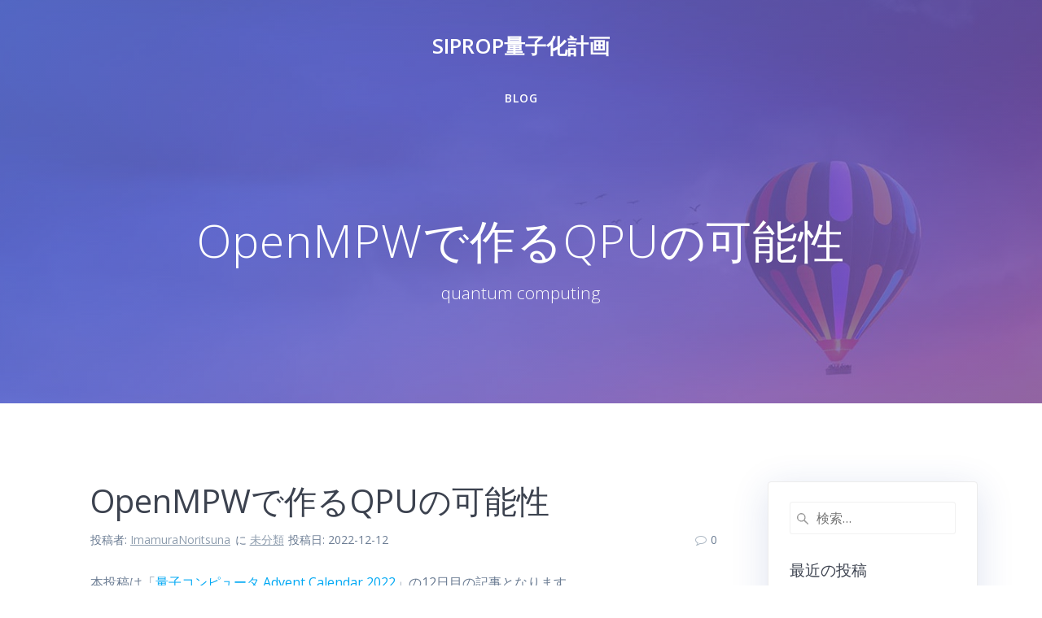

--- FILE ---
content_type: text/html; charset=UTF-8
request_url: https://quantum.siprop.org/openmpw_qpu/
body_size: 9759
content:
<!DOCTYPE html>
<html lang="ja">
<head>
    <meta charset="UTF-8">
    <meta name="viewport" content="width=device-width, initial-scale=1">
    <link rel="profile" href="http://gmpg.org/xfn/11">

	    <script>
        (function (exports, d) {
            var _isReady = false,
                _event,
                _fns = [];

            function onReady(event) {
                d.removeEventListener("DOMContentLoaded", onReady);
                _isReady = true;
                _event = event;
                _fns.forEach(function (_fn) {
                    var fn = _fn[0],
                        context = _fn[1];
                    fn.call(context || exports, window.jQuery);
                });
            }

            function onReadyIe(event) {
                if (d.readyState === "complete") {
                    d.detachEvent("onreadystatechange", onReadyIe);
                    _isReady = true;
                    _event = event;
                    _fns.forEach(function (_fn) {
                        var fn = _fn[0],
                            context = _fn[1];
                        fn.call(context || exports, event);
                    });
                }
            }

            d.addEventListener && d.addEventListener("DOMContentLoaded", onReady) ||
            d.attachEvent && d.attachEvent("onreadystatechange", onReadyIe);

            function domReady(fn, context) {
                if (_isReady) {
                    fn.call(context, _event);
                }

                _fns.push([fn, context]);
            }

            exports.mesmerizeDomReady = domReady;
        })(window, document);
    </script>
    <title>OpenMPWで作るQPUの可能性 | SIProp量子化計画</title>

<!-- All In One SEO Pack 3.7.1[1670,1714] -->
<script type="application/ld+json" class="aioseop-schema">{"@context":"https://schema.org","@graph":[{"@type":"Organization","@id":"https://quantum.siprop.org/#organization","url":"https://quantum.siprop.org/","name":"SIProp量子化計画","sameAs":[]},{"@type":"WebSite","@id":"https://quantum.siprop.org/#website","url":"https://quantum.siprop.org/","name":"SIProp量子化計画","publisher":{"@id":"https://quantum.siprop.org/#organization"}},{"@type":"WebPage","@id":"https://quantum.siprop.org/openmpw_qpu/#webpage","url":"https://quantum.siprop.org/openmpw_qpu/","inLanguage":"ja","name":"OpenMPWで作るQPUの可能性","isPartOf":{"@id":"https://quantum.siprop.org/#website"},"breadcrumb":{"@id":"https://quantum.siprop.org/openmpw_qpu/#breadcrumblist"},"datePublished":"2022-12-11T15:00:00+09:00","dateModified":"2022-12-06T20:52:21+09:00"},{"@type":"Article","@id":"https://quantum.siprop.org/openmpw_qpu/#article","isPartOf":{"@id":"https://quantum.siprop.org/openmpw_qpu/#webpage"},"author":{"@id":"https://quantum.siprop.org/author/noritsuna/#author"},"headline":"OpenMPWで作るQPUの可能性","datePublished":"2022-12-11T15:00:00+09:00","dateModified":"2022-12-06T20:52:21+09:00","commentCount":0,"mainEntityOfPage":{"@id":"https://quantum.siprop.org/openmpw_qpu/#webpage"},"publisher":{"@id":"https://quantum.siprop.org/#organization"},"articleSection":"未分類, openmpw, QPU","image":{"@type":"ImageObject","@id":"https://quantum.siprop.org/openmpw_qpu/#primaryimage","url":"https://quantum.siprop.org/wp-content/uploads/2022/12/OpenMPW_care.png"}},{"@type":"Person","@id":"https://quantum.siprop.org/author/noritsuna/#author","name":"ImamuraNoritsuna","sameAs":[],"image":{"@type":"ImageObject","@id":"https://quantum.siprop.org/#personlogo","url":"https://secure.gravatar.com/avatar/359c73cc2f3fa48cf25addd11b78cf36?s=96&d=mm&r=g","width":96,"height":96,"caption":"ImamuraNoritsuna"}},{"@type":"BreadcrumbList","@id":"https://quantum.siprop.org/openmpw_qpu/#breadcrumblist","itemListElement":[{"@type":"ListItem","position":1,"item":{"@type":"WebPage","@id":"https://quantum.siprop.org/","url":"https://quantum.siprop.org/","name":"SIProp量子化計画"}},{"@type":"ListItem","position":2,"item":{"@type":"WebPage","@id":"https://quantum.siprop.org/openmpw_qpu/","url":"https://quantum.siprop.org/openmpw_qpu/","name":"OpenMPWで作るQPUの可能性"}}]}]}</script>
<link rel="canonical" href="https://quantum.siprop.org/openmpw_qpu/" />
<!-- All In One SEO Pack -->
<link rel='dns-prefetch' href='//fonts.googleapis.com' />
<link rel='dns-prefetch' href='//s.w.org' />
<link rel="alternate" type="application/rss+xml" title="SIProp量子化計画 &raquo; フィード" href="https://quantum.siprop.org/feed/" />
<link rel="alternate" type="application/rss+xml" title="SIProp量子化計画 &raquo; コメントフィード" href="https://quantum.siprop.org/comments/feed/" />
<link rel="alternate" type="application/rss+xml" title="SIProp量子化計画 &raquo; OpenMPWで作るQPUの可能性 のコメントのフィード" href="https://quantum.siprop.org/openmpw_qpu/feed/" />
		<script type="text/javascript">
			window._wpemojiSettings = {"baseUrl":"https:\/\/s.w.org\/images\/core\/emoji\/13.0.0\/72x72\/","ext":".png","svgUrl":"https:\/\/s.w.org\/images\/core\/emoji\/13.0.0\/svg\/","svgExt":".svg","source":{"concatemoji":"https:\/\/quantum.siprop.org\/wp-includes\/js\/wp-emoji-release.min.js?ver=5.5.17"}};
			!function(e,a,t){var n,r,o,i=a.createElement("canvas"),p=i.getContext&&i.getContext("2d");function s(e,t){var a=String.fromCharCode;p.clearRect(0,0,i.width,i.height),p.fillText(a.apply(this,e),0,0);e=i.toDataURL();return p.clearRect(0,0,i.width,i.height),p.fillText(a.apply(this,t),0,0),e===i.toDataURL()}function c(e){var t=a.createElement("script");t.src=e,t.defer=t.type="text/javascript",a.getElementsByTagName("head")[0].appendChild(t)}for(o=Array("flag","emoji"),t.supports={everything:!0,everythingExceptFlag:!0},r=0;r<o.length;r++)t.supports[o[r]]=function(e){if(!p||!p.fillText)return!1;switch(p.textBaseline="top",p.font="600 32px Arial",e){case"flag":return s([127987,65039,8205,9895,65039],[127987,65039,8203,9895,65039])?!1:!s([55356,56826,55356,56819],[55356,56826,8203,55356,56819])&&!s([55356,57332,56128,56423,56128,56418,56128,56421,56128,56430,56128,56423,56128,56447],[55356,57332,8203,56128,56423,8203,56128,56418,8203,56128,56421,8203,56128,56430,8203,56128,56423,8203,56128,56447]);case"emoji":return!s([55357,56424,8205,55356,57212],[55357,56424,8203,55356,57212])}return!1}(o[r]),t.supports.everything=t.supports.everything&&t.supports[o[r]],"flag"!==o[r]&&(t.supports.everythingExceptFlag=t.supports.everythingExceptFlag&&t.supports[o[r]]);t.supports.everythingExceptFlag=t.supports.everythingExceptFlag&&!t.supports.flag,t.DOMReady=!1,t.readyCallback=function(){t.DOMReady=!0},t.supports.everything||(n=function(){t.readyCallback()},a.addEventListener?(a.addEventListener("DOMContentLoaded",n,!1),e.addEventListener("load",n,!1)):(e.attachEvent("onload",n),a.attachEvent("onreadystatechange",function(){"complete"===a.readyState&&t.readyCallback()})),(n=t.source||{}).concatemoji?c(n.concatemoji):n.wpemoji&&n.twemoji&&(c(n.twemoji),c(n.wpemoji)))}(window,document,window._wpemojiSettings);
		</script>
		<style type="text/css">
img.wp-smiley,
img.emoji {
	display: inline !important;
	border: none !important;
	box-shadow: none !important;
	height: 1em !important;
	width: 1em !important;
	margin: 0 .07em !important;
	vertical-align: -0.1em !important;
	background: none !important;
	padding: 0 !important;
}
</style>
	<link rel='stylesheet' id='wp-block-library-css'  href='https://quantum.siprop.org/wp-includes/css/dist/block-library/style.min.css?ver=5.5.17' type='text/css' media='all' />
<link rel='stylesheet' id='mesmerize-parent-css'  href='https://quantum.siprop.org/wp-content/themes/mesmerize/style.min.css?ver=5.5.17' type='text/css' media='all' />
<link rel='stylesheet' id='mesmerize-style-css'  href='https://quantum.siprop.org/wp-content/themes/highlight/style.min.css?ver=1.0.13' type='text/css' media='all' />
<style id='mesmerize-style-inline-css' type='text/css'>
img.logo.dark, img.custom-logo{width:auto;max-height:70px !important;}
/** cached kirki style */@media screen and (min-width: 768px){.header{background-position:center center;}}.header-homepage:not(.header-slide).color-overlay:before{background:#000000;}.header-homepage:not(.header-slide) .background-overlay,.header-homepage:not(.header-slide).color-overlay::before{opacity:0.7;}.header-homepage-arrow{font-size:calc( 50px * 0.84 );bottom:20px;background:rgba(255,255,255,0);}.header-homepage-arrow > i.fa{width:50px;height:50px;}.header-homepage-arrow > i{color:#ffffff;}.header-homepage .header-description-row{padding-top:30%;padding-bottom:0%;}.inner-header-description{padding-top:8%;padding-bottom:8%;}@media screen and (max-width:767px){.header-homepage .header-description-row{padding-top:15%;padding-bottom:15%;}}@media only screen and (min-width: 768px){.header-content .align-holder{width:80%!important;}.inner-header-description{text-align:center!important;}}
</style>
<link rel='stylesheet' id='mesmerize-style-bundle-css'  href='https://quantum.siprop.org/wp-content/themes/mesmerize/assets/css/theme.bundle.min.css?ver=1.0.13' type='text/css' media='all' />
<link rel='stylesheet' id='mesmerize-fonts-css'   data-href='https://fonts.googleapis.com/css?family=Open+Sans%3A300%2C400%2C600%2C700%7CMuli%3A300%2C300italic%2C400%2C400italic%2C600%2C600italic%2C700%2C700italic%2C900%2C900italic%7CPlayfair+Display%3A400%2C400italic%2C700%2C700italic&#038;subset=latin%2Clatin-ext' type='text/css' media='all' />
<script type='text/javascript' src='https://quantum.siprop.org/wp-includes/js/jquery/jquery.js?ver=1.12.4-wp' id='jquery-core-js'></script>
<script type='text/javascript' id='jquery-core-js-after'>
    
        (function () {
            function setHeaderTopSpacing() {

                setTimeout(function() {
                  var headerTop = document.querySelector('.header-top');
                  var headers = document.querySelectorAll('.header-wrapper .header,.header-wrapper .header-homepage');

                  for (var i = 0; i < headers.length; i++) {
                      var item = headers[i];
                      item.style.paddingTop = headerTop.getBoundingClientRect().height + "px";
                  }

                    var languageSwitcher = document.querySelector('.mesmerize-language-switcher');

                    if(languageSwitcher){
                        languageSwitcher.style.top = "calc( " +  headerTop.getBoundingClientRect().height + "px + 1rem)" ;
                    }
                    
                }, 100);

             
            }

            window.addEventListener('resize', setHeaderTopSpacing);
            window.mesmerizeSetHeaderTopSpacing = setHeaderTopSpacing
            mesmerizeDomReady(setHeaderTopSpacing);
        })();
    
    
</script>
<link rel="https://api.w.org/" href="https://quantum.siprop.org/wp-json/" /><link rel="alternate" type="application/json" href="https://quantum.siprop.org/wp-json/wp/v2/posts/1730" /><link rel="EditURI" type="application/rsd+xml" title="RSD" href="https://quantum.siprop.org/xmlrpc.php?rsd" />
<link rel="wlwmanifest" type="application/wlwmanifest+xml" href="https://quantum.siprop.org/wp-includes/wlwmanifest.xml" /> 
<link rel='prev' title='8 bit' href='https://quantum.siprop.org/8-bit/' />
<link rel='next' title='見えてきた自作QPU' href='https://quantum.siprop.org/handmade_qpu/' />
<meta name="generator" content="WordPress 5.5.17" />
<link rel='shortlink' href='https://quantum.siprop.org/?p=1730' />
<link rel="alternate" type="application/json+oembed" href="https://quantum.siprop.org/wp-json/oembed/1.0/embed?url=https%3A%2F%2Fquantum.siprop.org%2Fopenmpw_qpu%2F" />
<link rel="alternate" type="text/xml+oembed" href="https://quantum.siprop.org/wp-json/oembed/1.0/embed?url=https%3A%2F%2Fquantum.siprop.org%2Fopenmpw_qpu%2F&#038;format=xml" />
        <style data-name="header-gradient-overlay">
            .header .background-overlay {
                background: linear-gradient(135deg , rgba(102,126,234, 0.8) 0%, rgba(118,75,162,0.8) 100%);
            }
        </style>
        <script type="text/javascript" data-name="async-styles">
        (function () {
            var links = document.querySelectorAll('link[data-href]');
            for (var i = 0; i < links.length; i++) {
                var item = links[i];
                item.href = item.getAttribute('data-href')
            }
        })();
    </script>
    <link rel="pingback" href="https://quantum.siprop.org/xmlrpc.php">
<style type="text/css">.recentcomments a{display:inline !important;padding:0 !important;margin:0 !important;}</style>    <style id="page-content-custom-styles">
            </style>
        <style data-name="background-content-colors">
        .mesmerize-inner-page .page-content,
        .mesmerize-inner-page .content,
        .mesmerize-front-page.mesmerize-content-padding .page-content {
            background-color: #ffffff;
        }
    </style>
    </head>

<body class="post-template-default single single-post postid-1730 single-format-standard mesmerize-inner-page">

<div  id="page-top" class="header-top">
		<div class="navigation-bar logo-above-menu "  data-sticky='0'  data-sticky-mobile='1'  data-sticky-to='top' >
    <div class="navigation-wrapper ">
        <div class="row basis-auto between-xs">
	        <div class="logo_col col-xs col-sm-12 center-sm">
	            <a class="text-logo" data-type="group"  data-dynamic-mod="true" href="https://quantum.siprop.org/">SIProp量子化計画</a>	        </div>
	        <div class="main_menu_col col-xs-fit col-sm">
	            <div id="mainmenu_container" class="row"><ul id="main_menu" class="active-line-bottom main-menu dropdown-menu"><li id="menu-item-21" class="menu-item menu-item-type-post_type menu-item-object-page current_page_parent menu-item-21"><a href="https://quantum.siprop.org/blog/">Blog</a></li>
</ul></div>    <a href="#" data-component="offcanvas" data-target="#offcanvas-wrapper" data-direction="right" data-width="300px" data-push="false">
        <div class="bubble"></div>
        <i class="fa fa-bars"></i>
    </a>
    <div id="offcanvas-wrapper" class="hide force-hide  offcanvas-right">
        <div class="offcanvas-top">
            <div class="logo-holder">
                <a class="text-logo" data-type="group"  data-dynamic-mod="true" href="https://quantum.siprop.org/">SIProp量子化計画</a>            </div>
        </div>
        <div id="offcanvas-menu" class="menu-menu-1-container"><ul id="offcanvas_menu" class="offcanvas_menu"><li class="menu-item menu-item-type-post_type menu-item-object-page current_page_parent menu-item-21"><a href="https://quantum.siprop.org/blog/">Blog</a></li>
</ul></div>
            </div>
    	        </div>
	    </div>
    </div>
</div>
</div>

<div id="page" class="site">
    <div class="header-wrapper">
        <div  class='header  color-overlay  custom-mobile-image' style='; background-image:url(&quot;https://quantum.siprop.org/wp-content/themes/highlight/assets/images/hero-inner.jpg&quot;); background-color:#6a73da' data-parallax-depth='20'>
            <div class="background-overlay"></div>								    <div class="inner-header-description gridContainer">
        <div class="row header-description-row">
    <div class="col-xs col-xs-12">
        <h1 class="hero-title">
            OpenMPWで作るQPUの可能性        </h1>
                    <p class="header-subtitle">quantum computing</p>
            </div>
        </div>
    </div>
        <script>
        window.mesmerizeSetHeaderTopSpacing();
    </script>
                        </div>
    </div>
    <div class="content post-page">
        <div class="gridContainer">
            <div class="row">
                <div class="col-xs-12 col-sm-8 col-md-9">
          					<div class="post-item post-item-single">
          						<div id="post-1730"class="post-1730 post type-post status-publish format-standard hentry category-1 tag-openmpw tag-qpu">
    <div class="post-content-single">
        <h2>OpenMPWで作るQPUの可能性</h2>
        <div class="row post-meta small">
    <div class="col-md-10 col-xs-9">
        <ul class="is-bar">
            <li>投稿者: <a href="https://quantum.siprop.org/author/noritsuna/" title="ImamuraNoritsuna の投稿" rel="author">ImamuraNoritsuna</a></li>
            <li>に <a href="https://quantum.siprop.org/category/%e6%9c%aa%e5%88%86%e9%a1%9e/" rel="category tag">未分類</a></li>
            <li>投稿日: 2022-12-12</li>
        </ul>
    </div>
    <div class="col-md-2 col-xs-3 text-right">
        <i class="font-icon-post fa fa-comment-o"></i><span>0</span>
    </div>
</div>
        <div class="post-content-inner">
            
<p>本投稿は「<a href="https://qiita.com/advent-calendar/2022/quantum" target="_blank" rel="noreferrer noopener">量子コンピュータ Advent Calendar 2022</a>」の12日目の記事となります。</p>



<hr class="wp-block-separator"/>



<h2>はじめに</h2>



<p>みなさま、ご存じでしょうか？<a href="https://efabless.com/open_shuttle_program" target="_blank" rel="noreferrer noopener">OpenMPWプログラム</a>というものを！</p>



<p>Google社が主催する<strong>無料で独自設計のASIC(シリコン</strong>)を作ることができるプログラムです！（<a href="https://developers.google.com/silicon?hl=ja" target="_blank" rel="noreferrer noopener">公式サイト</a>）細かいことは省いて、皆さんが気になるであろうことを表にすると下記のような感じです。</p>



<figure class="wp-block-table"><table><tbody><tr><td><strong>主催</strong></td><td><strong>Google</strong><strong>社</strong></td></tr><tr><td><strong>ファブ</strong></td><td><strong>SkyWater Technology Foundry</strong><strong>社</strong></td></tr><tr><td><strong>プロセスルール</strong></td><td><strong>130nm</strong></td></tr><tr><td><strong>レイヤー数</strong></td><td><strong>6</strong><strong>層</strong></td></tr><tr><td><strong>ユーザエリアサイズ</strong></td><td><strong>10mm * 10mm</strong></td></tr><tr><td><strong>パッケージ</strong></td><td><strong>WCSP(Wafer-Level Chips Size Package)</strong></td></tr><tr><td><strong>製造チップ数</strong></td><td><strong>300</strong><strong>個</strong></td></tr><tr><td><strong>評価ボード（電源やデバッグ用ポートを装備）</strong></td><td><strong>5</strong><strong>枚</strong></td></tr><tr><td><strong>シャトルタイミング</strong></td><td><strong>偶数月に</strong><strong>1</strong><strong>回</strong><strong>（</strong><strong>40</strong><strong>プロジェクトがランダムで採択）</strong></td></tr><tr><td><strong>料金</strong></td><td><strong>無料（有料プラン有り）</strong></td></tr><tr><td><strong>ツール類</strong></td><td><strong>全てオープンソースソフトウェアとして公開</strong></td></tr><tr><td><strong>制限</strong></td><td><strong>製造した回路はオープンソースで公開する必要がある（有料プランでは不要）</strong></td></tr></tbody></table><figcaption>表1、OpenMPWのスペック表</figcaption></figure>



<h2>サイズはOK？</h2>



<p>現在の最先端プロセスルールが「<strong>3～5nm</strong>」ですので、太古の昔のプロセスルールではありますが、研究レベルで試作される<strong>QPUが90nm</strong>くらいを利用しております。さらに、ユーザエリアサイズが10mm x 10mmとなっており、<strong>4qubitのQPUが90nmで作った場合、10mm x 10mmサイズ</strong>となります。すなわち、<strong>2～4qubitのQPUを作るには十分なスペック</strong>といえるのではないでしょうか！（※<strong>来年にはSkyWater 90nm</strong>のシャトルも予定されています。余談ですがGlobalFoundries 180nmは2022/12にスタートしました。）</p>



<figure class="wp-block-image size-large"><img loading="lazy" width="1200" height="489" src="https://quantum.siprop.org/wp-content/uploads/2022/12/CARAVEL.png" alt="" class="wp-image-1732"/><figcaption>図1、OpenMPWのチップの実際</figcaption></figure>



<h2>トランズモン素子はOK？</h2>



<p>では、肝心の<strong>トランズモン素子を設計</strong>することはできるのでしょうか？一点懸念点はありますが、<strong>可能です</strong>！</p>



<p>図2はアナログ回路のエディターで、PCB CADでいうところの回路図エディターです。これで、独自の素子や回路を作ることができます。ただ、数qubitであれば、図3のレイアウトエディターというPCB CADでいうところのPCBレイアウト（アートワーク）エディターで、作ってしまうほうが楽だと思います。（※アナログ回路でやる場合、PDKというライブラリをいじる必要が出る可能性があるためです）</p>



<p>そして、懸念点ですが、絶縁被膜などの厚さなどは調整できません。そのため、電圧を上げたりなどでうまく設計しないと<strong>トンネル効果を起こすことが難しい</strong>可能性があります。しかし「無料で2～3か月に一回」はシャトルがありますので、これを利用して<strong>何回も試行錯誤することでこの問題は解決できる</strong>のではないかと考えています。（※実際に、何度もバージョンを変えて出している方々もいます）</p>



<figure class="wp-block-image size-large"><img loading="lazy" width="1522" height="850" src="https://quantum.siprop.org/wp-content/uploads/2022/12/top_window.png" alt="" class="wp-image-1733"/><figcaption>図2、アナログ回路エディター</figcaption></figure>



<figure class="wp-block-image size-large"><img loading="lazy" width="1282" height="846" src="https://quantum.siprop.org/wp-content/uploads/2022/12/OpenMPW_care.png" alt="" class="wp-image-1734"/><figcaption>図3、レイアウトエディター</figcaption></figure>



<h2>まとめ</h2>



<p>ということで、簡単ではありましたが、<strong>自作QPUの可能性</strong>を感じていただけたのではないでしょうか？もし、我こそは！という方がいれば、ぜひチャレンジしてみてください！<strong>私のほうにお声がけいただければ、全力でサポート</strong>いたします！</p>



<hr class="wp-block-separator"/>



<h2>その先はOK？</h2>



<p>ただ、試作できたとしても、動作させるには希釈冷凍機を用意しないといけないので、そこが次のハードルとなりますが。。。あっ、<a href="https://quantum.siprop.org/next_design_for_microwave_quantum_firmware/" target="_blank" rel="noreferrer noopener">コントローラは未踏の成果</a>があるので、どうにかなります！（本投稿のQPUは「超電導量子コンピュータ向け」を想定しております）</p>
        </div>
        <p class="tags-list-child">Tags: <a href="https://quantum.siprop.org/tag/openmpw/" rel="tag">openmpw</a>, <a href="https://quantum.siprop.org/tag/qpu/" rel="tag">QPU</a></p>    </div>
    
	<nav class="navigation post-navigation" role="navigation" aria-label="投稿">
		<h2 class="screen-reader-text">投稿ナビゲーション</h2>
		<div class="nav-links"><div class="nav-previous"><a href="https://quantum.siprop.org/8-bit/" rel="prev"><span class="meta-nav" aria-hidden="true">前: </span> <span class="screen-reader-text">前の記事: </span> <span class="post-title">8 bit</span></a></div><div class="nav-next"><a href="https://quantum.siprop.org/handmade_qpu/" rel="next"><span class="meta-nav" aria-hidden="true">次: </span> <span class="screen-reader-text">次の記事: </span> <span class="post-title">見えてきた自作QPU</span></a></div></div>
	</nav>    

<div class="post-comments">
	 
  
</div>
<!-- /post-comments -->

  <div class="comments-form">
    <div class="comment-form">
     		<div id="respond" class="comment-respond">
		<h3 id="reply-title" class="comment-reply-title">コメントを残す <small><a rel="nofollow" id="cancel-comment-reply-link" href="/openmpw_qpu/#respond" style="display:none;">コメントをキャンセル</a></small></h3><form action="https://quantum.siprop.org/wp-comments-post.php" method="post" id="commentform" class="comment-form"><p class="comment-notes"><span id="email-notes">メールアドレスが公開されることはありません。</span> <span class="required">*</span> が付いている欄は必須項目です</p><p class="comment-form-comment"><label for="comment">コメント</label> <textarea id="comment" name="comment" cols="45" rows="8" maxlength="65525" required="required"></textarea></p><p class="comment-form-author"><label for="author">名前 <span class="required">*</span></label> <input id="author" name="author" type="text" value="" size="30" maxlength="245" required='required' /></p>
<p class="comment-form-email"><label for="email">メール <span class="required">*</span></label> <input id="email" name="email" type="text" value="" size="30" maxlength="100" aria-describedby="email-notes" required='required' /></p>
<p class="comment-form-url"><label for="url">サイト</label> <input id="url" name="url" type="text" value="" size="30" maxlength="200" /></p>
<p class="comment-form-cookies-consent"><input id="wp-comment-cookies-consent" name="wp-comment-cookies-consent" type="checkbox" value="yes" /> <label for="wp-comment-cookies-consent">次回のコメントで使用するためブラウザーに自分の名前、メールアドレス、サイトを保存する。</label></p>
<p class="form-submit"><input name="submit" type="submit" id="submit" class="button blue small" value="コメントを送信" /> <input type='hidden' name='comment_post_ID' value='1730' id='comment_post_ID' />
<input type='hidden' name='comment_parent' id='comment_parent' value='0' />
</p><p style="display: none;"><input type="hidden" id="akismet_comment_nonce" name="akismet_comment_nonce" value="2621503093" /></p><p style="display: none;"><input type="hidden" id="ak_js" name="ak_js" value="142"/></p></form>	</div><!-- #respond -->
	    </div>
  </div>
</div>
                    </div>
                </div>
				        
<div class="sidebar col-sm-4 col-md-3">
    <div class="panel bg-color-white">
        <div id="search-2" class="widget widget_search"><form role="search" method="get" class="search-form" action="https://quantum.siprop.org/">
    <label>
        <span class="screen-reader-text">検索:</span>
        <input type="search" class="search-field" placeholder="検索&hellip;" value="" name="s"/>
    </label>
</form>
</div>
		<div id="recent-posts-2" class="widget widget_recent_entries">
		<h5 class="widgettitle">最近の投稿</h5>
		<ul>
											<li>
					<a href="https://quantum.siprop.org/handmade_qpu/">見えてきた自作QPU</a>
									</li>
											<li>
					<a href="https://quantum.siprop.org/openmpw_qpu/" aria-current="page">OpenMPWで作るQPUの可能性</a>
									</li>
											<li>
					<a href="https://quantum.siprop.org/8-bit/">8 bit</a>
									</li>
											<li>
					<a href="https://quantum.siprop.org/risc-v-rvv-0-8-x-spike-pk/">RISC-V RVV 0.8.x spike/pk add K Extension</a>
									</li>
											<li>
					<a href="https://quantum.siprop.org/ogaki-mini-maker-faire-2020/">Ogaki Mini Maker Faire 2020</a>
									</li>
					</ul>

		</div><div id="recent-comments-2" class="widget widget_recent_comments"><h5 class="widgettitle">最近のコメント</h5><ul id="recentcomments"><li class="recentcomments"><a href="https://quantum.siprop.org/%e3%82%af%e3%83%a9%e3%83%89%e3%83%8b%e5%9b%b3%e3%81%ae%e4%bd%9c%e3%82%8a%e3%81%8b%e3%81%9f/#comment-876">クラドニ図の作りかた</a> に <span class="comment-author-link">glon</span> より</li><li class="recentcomments"><a href="https://quantum.siprop.org/%e3%82%af%e3%83%a9%e3%83%89%e3%83%8b%e5%9b%b3%e3%81%ae%e4%bd%9c%e3%82%8a%e3%81%8b%e3%81%9f/#comment-867">クラドニ図の作りかた</a> に <span class="comment-author-link">Hirotaka Niisato</span> より</li><li class="recentcomments"><a href="https://quantum.siprop.org/%e3%82%af%e3%83%a9%e3%83%89%e3%83%8b%e5%9b%b3%e3%81%ae%e4%bd%9c%e3%82%8a%e3%81%8b%e3%81%9f/#comment-866">クラドニ図の作りかた</a> に <span class="comment-author-link">glon</span> より</li><li class="recentcomments"><a href="https://quantum.siprop.org/%e3%82%af%e3%83%a9%e3%83%89%e3%83%8b%e5%9b%b3%e3%81%ae%e4%bd%9c%e3%82%8a%e3%81%8b%e3%81%9f/#comment-864">クラドニ図の作りかた</a> に <span class="comment-author-link">Hirotaka Niisato</span> より</li><li class="recentcomments"><a href="https://quantum.siprop.org/%e3%82%af%e3%83%a9%e3%83%89%e3%83%8b%e5%9b%b3%e3%81%ae%e4%bd%9c%e3%82%8a%e3%81%8b%e3%81%9f/#comment-863">クラドニ図の作りかた</a> に <span class="comment-author-link">glon</span> より</li></ul></div><div id="archives-2" class="widget widget_archive"><h5 class="widgettitle">アーカイブ</h5>
			<ul>
					<li><a href='https://quantum.siprop.org/2023/12/'>2023年12月</a></li>
	<li><a href='https://quantum.siprop.org/2022/12/'>2022年12月</a></li>
	<li><a href='https://quantum.siprop.org/2022/01/'>2022年1月</a></li>
	<li><a href='https://quantum.siprop.org/2021/01/'>2021年1月</a></li>
	<li><a href='https://quantum.siprop.org/2020/12/'>2020年12月</a></li>
	<li><a href='https://quantum.siprop.org/2020/11/'>2020年11月</a></li>
	<li><a href='https://quantum.siprop.org/2020/06/'>2020年6月</a></li>
	<li><a href='https://quantum.siprop.org/2020/03/'>2020年3月</a></li>
	<li><a href='https://quantum.siprop.org/2020/02/'>2020年2月</a></li>
	<li><a href='https://quantum.siprop.org/2020/01/'>2020年1月</a></li>
	<li><a href='https://quantum.siprop.org/2019/12/'>2019年12月</a></li>
	<li><a href='https://quantum.siprop.org/2019/11/'>2019年11月</a></li>
	<li><a href='https://quantum.siprop.org/2019/10/'>2019年10月</a></li>
	<li><a href='https://quantum.siprop.org/2019/09/'>2019年9月</a></li>
	<li><a href='https://quantum.siprop.org/2019/08/'>2019年8月</a></li>
	<li><a href='https://quantum.siprop.org/2019/07/'>2019年7月</a></li>
			</ul>

			</div><div id="categories-2" class="widget widget_categories"><h5 class="widgettitle">カテゴリー</h5>
			<ul>
					<li class="cat-item cat-item-1"><a href="https://quantum.siprop.org/category/%e6%9c%aa%e5%88%86%e9%a1%9e/">未分類</a>
</li>
			</ul>

			</div><div id="meta-2" class="widget widget_meta"><h5 class="widgettitle">メタ情報</h5>
		<ul>
						<li><a href="https://quantum.siprop.org/wp-login.php">ログイン</a></li>
			<li><a href="https://quantum.siprop.org/feed/">投稿フィード</a></li>
			<li><a href="https://quantum.siprop.org/comments/feed/">コメントフィード</a></li>

			<li><a href="https://ja.wordpress.org/">WordPress.org</a></li>
		</ul>

		</div>    </div>
</div>
            </div>
        </div>
    </div>
	<div  class='footer footer-simple'>
    <div  class='footer-content center-xs'>
        <div class="gridContainer">
	        <div class="row middle-xs footer-content-row">
	            <div class="footer-content-col col-xs-12">
	                    <p  class="copyright">&copy;&nbsp;&nbsp;2026&nbsp;SIProp量子化計画.&nbsp;WordPress と<a target="_blank" href="https://extendthemes.com/go/built-with-highlight/" class="mesmerize-theme-link">Highlight Theme</a>を使って構築した</p>	            </div>
	        </div>
	    </div>
    </div>
</div>
	</div>
<script type='text/javascript'  defer="defer" src='https://quantum.siprop.org/wp-includes/js/imagesloaded.min.js?ver=4.1.4' id='imagesloaded-js'></script>
<script type='text/javascript'  defer="defer" src='https://quantum.siprop.org/wp-includes/js/masonry.min.js?ver=4.2.2' id='masonry-js'></script>
<script type='text/javascript'  defer="defer" src='https://quantum.siprop.org/wp-content/themes/mesmerize/assets/js/theme.bundle.min.js?ver=1.0.13' id='mesmerize-theme-js'></script>
<script type='text/javascript' src='https://quantum.siprop.org/wp-includes/js/comment-reply.min.js?ver=5.5.17' id='comment-reply-js'></script>
<script type='text/javascript' src='https://quantum.siprop.org/wp-content/themes/highlight/assets/js/theme-child.js' id='theme-child-js'></script>
<script type='text/javascript'  defer="defer" src='https://quantum.siprop.org/wp-includes/js/wp-embed.min.js?ver=5.5.17' id='wp-embed-js'></script>
<script async="async" type='text/javascript' src='https://quantum.siprop.org/wp-content/plugins/akismet/_inc/form.js?ver=4.1.6' id='akismet-form-js'></script>
</body>
</html>
